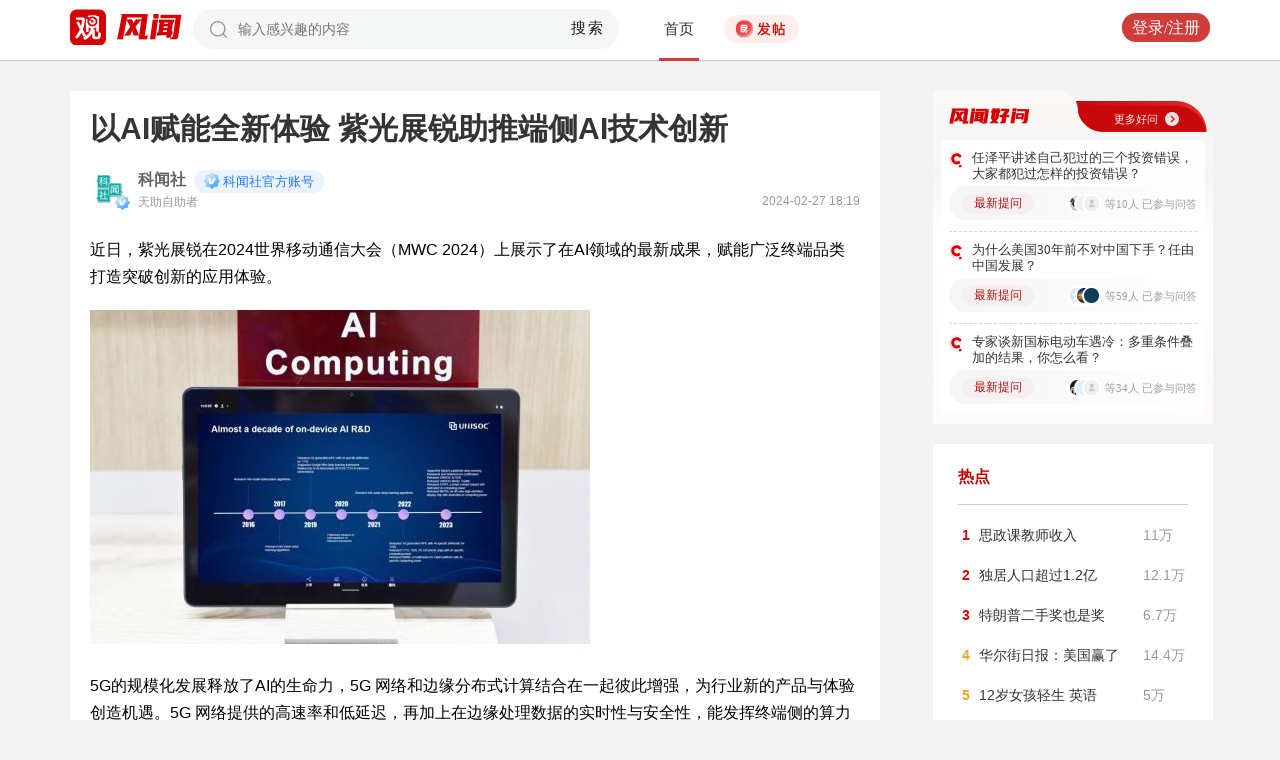

--- FILE ---
content_type: text/html; charset=UTF-8
request_url: https://user.guancha.cn/main/content?id=1188246&s=fwzwyzzwzbt
body_size: 12770
content:
<!DOCTYPE html>
<html>
<head>
  <meta charset="utf-8">
  <meta http-equiv="X-UA-Compatible" content="IE=edge">
  <meta content="width=device-width, initial-scale=1, maximum-scale=1, user-scalable=no" name="viewport">
  <meta name="Description" content="观察者网风闻社区，热辣时事，专家点评，网友评论，尽在掌握">
  <meta name="Keywords" content="观察者网，观察者，观察者网社区，观察者社区，风闻，风闻社区，热门评论">
    <title>以AI赋能全新体验 紫光展锐助推端侧AI技术创新_风闻</title>
  <link href="//static.guancha.cn/fengwen/static/css/animate.css" rel="stylesheet">
<link href="//static.guancha.cn/fengwen/static/font/iconfont.css" rel="stylesheet">
<link href="//static.guancha.cn/fengwen/static/css/login.css?20250716" rel="stylesheet">
<link href="//static.guancha.cn/fengwen/static/css/main.css?20250716" rel="stylesheet">
<link href="//static.guancha.cn/fengwen/static/css/m.css?201809281057" rel="stylesheet" 0="core\assets\BbsMainAsset"><script>
//var isLogin = ;
</script>
<script type="text/javascript" src="https://user.guancha.cn/static/js/sensorsdata.min.js"></script>
</head>
<body>
<!-- header -->
	<div class="header  headerfw">
		<div class="wrapper">
			<div class="logo">
								<a href="http://www.guancha.cn?s=fwdhguan" target="_blank"><div class="logo_logo"></div></a>
				<a href="http://user.guancha.cn?s=fwdhfw"><div class="logo_fw"></div></a>

			</div>
			<!-- search -->
			<div class="search">
				<form method="post" autocomplete="off">
					<div class="search-input">
						<input type="text" id="txtKeyword" name="Keyword" placeholder="输入感兴趣的内容" value="" />
						<a href="#">搜索</a>
						<div class="search-layout" style="display: none">
							<h4>热门搜索</h4>
							<ul class="hot-search-list">
							</ul>
							<h4>搜索历史</h4>
							<ul class="history-search-list">
<!-- 								<li>香港<span class="del">x<span></li> -->
<!-- 								<li class="active">澳门<span class="del">x<span></li> -->
<!-- 								<li>台湾<span class="del">x</span></li> -->
							</ul>
						</div>
					</div>
				</form>
			</div>
			<!-- ./search -->			
			<!-- nav -->
			<div class="top-nav">
				<ul>
										<li class="top-nav-li  top-nav-li2 active"><a href="/main/index?s=fwdhsy">首页</a></li>
					<li class="top-nav-fatie top-nav-fatie2 "><a href="javascript:;" class="btn"><i></i><span></span></a></li>
									</ul>
				<div class="hot-phrase">
					<div class="rotate">
						<i></i>
						<span></span>
					</div>
				</div>
			</div>
			<!-- ./ nav -->
			<!-- user-nav -->
			<div class="user-nav">
				<!-- j -->
				<ul class="login-state" style="display: none">
					<li class="m-search" style="display: none">
						<a href="/main/msearch"><img src="/static/imgs/search.png"></a>
					</li>
					<li class="message ">
						<a href="/user/all-message"><label><img src="/static/imgs/message.png?20211206"></label><span class="message-log-title">私信</span></a>
					</li>
					<li class="notice"><a href="#"><label><img src="/static/imgs/notice.png?20211206"></label><span class="notice-log-title">消息</span></a>
					</li>
					<li class="avatar"><a href="#"><img src="/static/imgs/default_user_pic.png"></a><label class="triangle_down_gray"></label></li>
				</ul>
				<ul class="drop-down-list" style="display: none">
					<li class="menu">
						<a href="#" class="personal-url">
							<label class="icon-geren"></label><span>个人主页</span>
						</a>
					</li>
					<li class="line"></li>
					<li class="menu"><a class="my-article" href="#"><label class="icon-wenzhang"></label><span>我的文章</span></a></li>
					<li class="line"></li>
					<li class="menu"><a href="/user/user-setting"><label class="icon-shezhi"></label><span>账号设置</span></a></li>
					<li class="line"></li>
					<li class="menu"><a href="/main/logout"><label class="icon-tuichu"></label><span>退出</span></a></li>
					<li class="arrows"></li>
				</ul>
				<ul class="un-login-state" style="display: none">
					<li class="m-search" style="display: none">
						<a href="/main/msearch"></a>
					</li>
					<li class="login popup-login"><a class="btn" href="#">登录/注册</a></li>
					<!-- <li>|</li>
					<li><a href="#" class="btn popup-register">注册</a></li> -->
				</ul>
				
			</div>
			<!-- ./ user-nav -->
			<div class="clear"></div>
		</div>
	</div>
	<!-- ./ header -->



      <!-- wrapper -->
<script>
function detectmob(){
	if (navigator.userAgent.match(/Android/i)
			|| navigator.userAgent.match(/webOS/i)
			|| navigator.userAgent.match(/iPhone/i)
			|| navigator.userAgent.match(/iPad/i)
			|| navigator.userAgent.match(/iPod/i)
			|| navigator.userAgent.match(/BlackBerry/i)
			|| navigator.userAgent.match(/Windows Phone/i)) {
		return true;
	} else {
		return false;
	} 
}
if(true == detectmob()){
    window.location.href = window.location.href.replace(/\/main/,'/wap');
}
</script>
	<div class="wrapper">
		<div class="full_nav_fw">
							<a href="/"><div class="full_nav_fw_title"></div></a>
						<ul>
				<li>
				<span id="span_collection"	style="color:#FFA024; width:30px;position: absolute;  right: -30px; top: 61px; display: none; ">+1</span>
					<div class="nav_fw_collection"></div>
					<p>收藏</p>
				</li>
				<li>
					<span class="nav_fw_comment_num"
																			style="display: none;"
																		>0</span>
					<a class="nav_fw_commentHref" href="#comments-container-kuang"><div class="nav_fw_comment"></div></a>
					<p>评论</p>
				</li>
				<li>
				<span id="span_praise"	style="color:red; width:30px;position: absolute;  right: -30px; top: 201px; display: none; ">+1</span>
					<div class="nav_fw_thumbsUp"></div>
					<p>点赞</p>
				</li>
			</ul>
			<div class="nav_fw_share">分享</div>
			<ul class="share-box share-box-clear">                                                                   
				<li class="weixin share-button">
					<a href="javascript:;" data-cmd="weixin">	
						<div class="nav_fw_WeChat"></div>
					</a>	
					<p data-cmd="weixin" >微信</p>
				</li>
				<li class="sina share-button">
					<a href="javascript:;" data-cmd="tsina">	
						<div class="nav_fw_weibo"></div>
					</a>
					<p>微博</p>
				</li>
				<li class="qzone share-button">
					<a href="javascript:;" data-cmd="qzone">	
						<div class="nav_fw_qqzone"></div>
					</a>
					<p>空间</p>
				</li>
			</ul>
		</div>	
		<!-- main-tow -->
		<div class="main-tow mt30">
			<!-- box-left -->
			<div class="box-left">
				<!-- article-content -->
				<div class="article-content">
															<h1>以AI赋能全新体验 紫光展锐助推端侧AI技术创新</h1>
					<!-- user-box -->
					<div class="user-box user-info-box">
						<div class="user-avatar popup-user" user-id="1237434">
							<img alt="" src="https://i.guancha.cn/bbs/avatar/2023/04/23/20230423165135396.jpg?imageMogr2/cut/190x190x0x5/thumbnail/38x38/format/jpg">
						</div>
						<div class="user-main">
							<h4 class="clearfix" style="height: 24px;">
								<a href="/user/personal-homepage?uid=1237434" target="_blank">科闻社</a>
																	<span class="user-level"><img src="https://user.guancha.cn/static/imgs/lv1-blue.png?20241205"></span>
																								<p class="bigv-desc level1 "><img src="https://user.guancha.cn/static/imgs/lv1-blue.png?20241205?asdasd">科闻社官方账号</p>
																
							</h4>
							<p>天助自助者<span class="time1">2024-02-27 18:19</span></p>
						</div>
					</div>
					<!-- ./ user-box -->
					<!-- article-txt -->
					<div class="article-txt clearfix">
						<div class="article-txt-content">
							<p></p><p></p><p>近日，紫光展锐在2024世界移动通信大会（MWC 2024）上展示了在AI领域的最新成果，赋能广泛终端品类打造突破创新的应用体验。</p><p></p><p style="text-align:center;"></p><p><img src="https://i.guancha.cn/bbs/2024/02/27/20240227181817229.jpg?imageView2/2/w/500/format/jpg" alt="500" /></p><p></p><p>5G的规模化发展释放了AI的生命力，5G 网络和边缘分布式计算结合在一起彼此增强，为行业新的产品与体验创造机遇。5G 网络提供的高速率和低延迟，再加上在边缘处理数据的实时性与安全性，能发挥终端侧的算力优势，更快更高效地让人们体验到丰富的AI功能。</p><p>紫光展锐最新一代AI计算平台提供软件、硬件、算法一体化的全栈AI解决方案。能力覆盖物体识别分类、人脸识别、OCR、图像去抖、图像超分、视频增强、语义分割、目标检测和翻译等数十个典型场景。端侧AI通过提升用户本地化的使用体验，未来在PC端、汽车、媒体（VR/AR）、工业互联网等垂直领域，有更大的发展空间。</p><p style="text-align:center;"><img src="https://i.guancha.cn/bbs/2024/02/27/20240227181817626.jpg?imageView2/2/w/500/format/jpg" alt="500" /></p><p></p><p></p><p></p><p></p><p></p><p></p><p style="text-align:justify;"></p><p></p><p></p><p style="text-align:justify;"></p><p><strong>从智能手机到多智能终端 开启端侧AI技术创新的“大门”</strong></p><p></p><p>紫光展锐首先在智能手机平台推动高能效AI部署，2023年推出的系统级安全的高性能SoC T820采用高能效NPU+VDSP架构，垂直优化计算能力，NPU算力达到8TOPS，相比上一代提升67%；深度优化带宽瓶颈问题，释放澎湃算力，能效比引领业界。T820所采用的最新紫光展锐AI计算平台，支持对模型权重值和激活值进行低比特量化；支持业界主流训练框架接入；支持先进的权重压缩技术，让“大模型”在端侧的部署成为可能。</p><p>由于高品质视觉体验逐渐成为消费者的关注焦点，智能手机、平板电脑、电视和汽车等终端设备的智能显示需求也在不断扩大。紫光展锐 “AI+X”的系统级竞争力解决方案致力于打造丰富的产品矩阵，提升差异化优势。紫光展锐首颗AI+8K超高清智能显示芯片平台M6780能支持复杂的AI运算，给用户更加真实、流畅、清晰的超高清视听体验。</p><p></p><p></p><p></p><p></p><p></p><p style="text-align:justify;"></p><p></p><p></p><p style="text-align:justify;"></p><p><strong>软硬件同步演进，逐步拓展生态圈</strong></p><p></p><p style="text-align:justify;">随着AI模型架构的复杂性逐步提升，AI计算部署在终端设备上面临诸多挑战，如芯片种类复杂、异构算力利用率低，算法框架兼容性差、精度损失等问题。另外，碎片化的AI框架，更是应用开发的巨大负担。针对目前痛点，紫光展锐打造了体验一致、统一演进的AI平台能力。</p><p style="text-align:justify;">紫光展锐AI软件栈可将AI计算任务分配到不同的硬件计算单元，如CPU、NPU、GPU、VDSP等，充分利用SoC不同计算单元的所有算力，提高AI应用运行效率。同时支持200+主流神经网络算子，为客户和开发者提供便捷的开发接入和调试环境，推动AI应用延伸至智能电视、电竞显示、智能投影、汽车等更广泛的终端设备上，也为紫光展锐赋能AI应用生态奠定了基础。</p><p style="text-align:justify;">AI技术已经成为智能手机产品能力的重要一环。AI从云端到终端侧的转变，为AI应用发展创造更多可能性。一方面，智能手机的硬件革新将与AI技术深度融合，业界预计2024年将实现70-100亿参数的大语言模型（LLM）在手机端的应用，这使得手机能够越来越“懂”用户，提供更高效能、更精准的服务。另一方面，端侧AI也将促进多模态生成式人工智能模型释放更多潜能，结合多感官/多模式的数据，为用户提供个性化、定制化的内容和服务。</p><p style="text-align:justify;">紫光展锐在端侧AI领域投入研究和创新近十年，与产业合作伙伴在相关领域建立紧密合作，支持丰富的AI应用和功能。未来，紫光展锐将聚焦于为终端用户提供高能效、个性化的智能体验，在端侧大模型软硬一体协同、深度学习算法和模型优化、AI与传感器数据融合等方面持续演进，更好推动芯片应用生态的建设与行业落地。</p><p style="text-align:justify;">作为世界领先的平台型芯片设计企业，紫光展锐坚持以技术创新为核心，秉承“专业、共赢、奋斗”的价值观，致力于以高质量产品和创新性解决方案持续为全球产业和客户创造价值，与全球生态伙伴共赢发展，用芯成就美好世界。</p><p></p>													</div>
						
						<div class="article-mask" style="display: none;"> 
            				
            			</div>
					</div>
					
					<div class="hot-topic-nav" style="padding:10px 0 10px 0">
						<a href="/topic/post-list?topic_id=134" class="tag" target="_blank">科技</a>						<span class="accusation_nav"><i></i>
					
							<a href="#" class="accusation" data-action="accusation_post" data-id="1188246" data-type="2">举报
							
						</a></span>
													<a  href="/" class="back_fw"></a>
													<div  style="height: 20px;"></div>
					</div>
					
					<div class="article-expand-more" style="display: none"> 
            			<p>点击展开全文 <img src="/static/imgs/show-more2.png" style="height:16px;position:relative;top:2px;margin-left:14px;"></p>
            		</div>

         			
					<div class="open-app" style="display:none"> 
     					<a href="#">打开观察者网APP，阅读体验更佳 </a>
     				</div>
					<!-- ./ article-txt -->
					<!-- user-box -->
					
					<div class="user-box user-info-box article-bottom-user">
						<div class="user-avatar popup-user" user-id="1237434">
							<img alt="" src="https://i.guancha.cn/bbs/avatar/2023/04/23/20230423165135396.jpg?imageMogr2/cut/190x190x0x5/thumbnail/38x38/format/jpg">
						</div>
						<div class="user-main">
							<h4 class="clearfix" style="height: 24px;">
								<a href="/user/personal-homepage?uid=1237434" target="_blank">科闻社</a>
																	<span class="user-level level1"><img src="https://user.guancha.cn/static/imgs/lv1-blue.png?20241205"></span>
									
							</h4>
							<div style="margin-top:5px;">
								<p style="float:left">
								
								天助自助者									<span class="split">|</span>
																</p>
								<a class="article-count" href="/user/personal-homepage?uid=1237434&click=my-article" target="_blank">501篇文章</a>
								<span class="split">|</span>
								<span class="attention-count">41人关注</span>
								
							</div>
						</div>
													<a class="btn attention" href="#"  data-id="1237434">+关注</a>
												<div class="middle-title">观察者网用户社区</div>
					</div>
					
					<!-- ./ user-box -->
					<!-- author-article -->
					<div class="author-article">
						<div class="clearfix"><span class="title"><a href="/user/personal-homepage?uid=1237434&click=my-article&s=fwzwyzzwz" target="_blank">作者文章</a></span><span class="all"><a href="/user/personal-homepage?uid=1237434&click=my-article&s=fwzwyzzwzckqb" target="_blank">查看全部>></a></span></div>
						<ul>
																							<li><a href="/main/content?id=1354697&s=fwzwyzzwzbt" target="_blank">三星与HiDeep合作研发新型触控笔技术，无需电池与数字转换器</a></li>
																<li><a href="/main/content?id=1354696&s=fwzwyzzwzbt" target="_blank">孙正义的AI雄心：打造下一个NVIDIA的挑战与机遇</a></li>
																<li><a href="/main/content?id=1353354&s=fwzwyzzwzbt" target="_blank">苹果M5处理器：采用台积电N3P制程并进入原型阶段</a></li>
																<li><a href="/main/content?id=1353351&s=fwzwyzzwzbt" target="_blank">英伟达收购以色列初创企业 Run:ai 获欧盟无条件批准</a></li>
																<li><a href="/main/content?id=1350799&s=fwzwyzzwzbt" target="_blank">英飞凌在高雄设立办公室，深化与台湾半导体产业链合作</a></li>
																					</ul>
					</div>
					<!--  ./ author-article -->
					<!-- share-box -->
					<div class="share-box">
						<ul> 
							<li class="share-title">分享到：</li>	
							<li class="weixin share-button"><a href="javascript:;" data-cmd="weixin"></a></li>
							<li class="sina share-button"><a href="javascript:;" data-cmd="tsina"></a></li>
							<li class="qzone share-button"><a href="javascript:;" data-cmd="qzone"></a></li>
						</ul>
						<!-- op-tools -->
						<div class="op-tools">
							<a class="tools_collection" href="#"
								
							data-id="1188246" data-type="2">
							<i 
															></i>
							<span 
															>收藏</span>
							<span
																style="display: none;"
								>0</span></a>
							<!--<a href="#" class="comment">评论 <span>0</span></a>-->
							<a  class="tools_praise"  href="#"
								
							data-id="1188246" data-type="2">
								<i 
																></i>
								<span  
																>点赞</span> 
							<span
															style="display: none;"
							>0</span></a>
						</div>
						<!-- ./ op-tools -->
					</div>
					<!-- share-box -->
					<div class="clear"></div>
					
				</div>
				<!-- gc-comment -->
				<div class="gc-comment" id="comments-container" data-id="1188246" data-type="2" data-from="bbs" data-authorid ="1237434" placeholder="好好学习天天上上">
					

				</div>
				<!-- ./ gc-comment -->
				<!-- ./ article-content -->
				
			</div>
			<!-- ./ box-left -->
			<!-- box-right -->
			
			<div class="box-right">
				
				
<div style="margin-left:-20px">
<div class="good_question" style="float:none">
	<div  class="good_more_img">
		<div class="good_more"><a href="/topic/post-list?topic_id=151" style="color:#fff2f2" target="_blank">更多好问<i></i></a></div>
	</div>

	<ul>
		 
		<li>
			<div  class="good_question_content">
				<div></div>
				<p><a href="/main/content?id=1586365" target="_blank" style="#000000" target="_blank">任泽平讲述自己犯过的三个投资错误，大家都犯过怎样的投资错误？</a></p>
			</div>
			<div class="clear"></div>
			<div  class="good_question_read">
				
        		<div class="good_question_newest_question"><label>最新提问</label></div>				
				<div class="good_question_read_head">
											
						<!-- 前三条评论的头像 -->
												<div  class="good_question_read_head_div ">
														<span  class="good_question_read_head_01"><img src="https://i.guancha.cn/bbs/avatar/third/2021/07/21/20210721423476904.jpg?imageMogr2/thumbnail/90x90" alt="" /></span>
														<span  class="good_question_read_head_02"><img src="https://i.guancha.cn/static/imgs/default_user_pic.png?imageMogr2/thumbnail/90x90" alt="" /></span>
														<span  class="good_question_read_head_03"><img src="https://i.guancha.cn/static/imgs/default_user_pic.png?imageMogr2/thumbnail/90x90" alt="" /></span>
								
						</div>
						<p  class="good_question_read_head_text">
															等10人
															已参与问答
							
						</p>
									</div>
			</div>
		</li>
				<div class="good_question_line"></div>
			 
		<li>
			<div  class="good_question_content">
				<div></div>
				<p><a href="/main/content?id=1586313" target="_blank" style="#000000" target="_blank">为什么美国30年前不对中国下手？任由中国发展？</a></p>
			</div>
			<div class="clear"></div>
			<div  class="good_question_read">
				
        		<div class="good_question_newest_question"><label>最新提问</label></div>				
				<div class="good_question_read_head">
											
						<!-- 前三条评论的头像 -->
												<div  class="good_question_read_head_div ">
														<span  class="good_question_read_head_01"><img src="https://i.guancha.cn/bbs/avatar/third/2021/07/21/20210721482131338.jpg?imageMogr2/thumbnail/90x90" alt="" /></span>
														<span  class="good_question_read_head_02"><img src="https://i.guancha.cn/bbs/avatar/third/2021/07/22/20210722128773306.jpg?imageMogr2/thumbnail/90x90" alt="" /></span>
														<span  class="good_question_read_head_03"><img src="https://i.guancha.cn/bbs/2018/01/24/20180124102019642.png?imageMogr2/cut/121x95x6x5/thumbnail/90x90" alt="" /></span>
								
						</div>
						<p  class="good_question_read_head_text">
															等59人
															已参与问答
							
						</p>
									</div>
			</div>
		</li>
				<div class="good_question_line"></div>
			 
		<li>
			<div  class="good_question_content">
				<div></div>
				<p><a href="/main/content?id=1586256" target="_blank" style="#000000" target="_blank">专家谈新国标电动车遇冷：多重条件叠加的结果，你怎么看？</a></p>
			</div>
			<div class="clear"></div>
			<div  class="good_question_read">
				
        		<div class="good_question_newest_question"><label>最新提问</label></div>				
				<div class="good_question_read_head">
											
						<!-- 前三条评论的头像 -->
												<div  class="good_question_read_head_div ">
														<span  class="good_question_read_head_01"><img src="https://i.guancha.cn/bbs/avatar/2025/07/30/20250730145600595.jpg?imageMogr2/cut/1080x1080x0x52/thumbnail/90x90/format/jpg" alt="" /></span>
														<span  class="good_question_read_head_02"><img src="https://qzapp.qlogo.cn/qzapp/100546991/86F6D0D5F18A143EEA1F09BCC08941D3/100" alt="" /></span>
														<span  class="good_question_read_head_03"><img src="https://i.guancha.cn/static/imgs/default_user_pic.png?imageMogr2/thumbnail/90x90" alt="" /></span>
								
						</div>
						<p  class="good_question_read_head_text">
															等34人
															已参与问答
							
						</p>
									</div>
			</div>
		</li>
					
	</ul>

	<div  class="good_question_ba">
	</div>

</div>
</div>
<div class="division"></div>
				<div class="panel-box most-hot-module">
<h4 class="panel-header show-24-hot-list">热点</h4>

<div class="panel-body">
<ul class="fengwen-most-hot">
	
	<li>
		<span class="index-num top3">1</span>
		<a href="/main/content?id=1585617" target="_blank">思政课教师收入</a>
		<span class="view-counts">
		11万</span>
	</li>
	
	
	<li>
		<span class="index-num top3">2</span>
		<a href="/main/content?id=1585606" target="_blank">独居人口超过1.2亿</a>
		<span class="view-counts">
		12.1万</span>
	</li>
	
	
	<li>
		<span class="index-num top3">3</span>
		<a href="/main/content?id=1585218" target="_blank">特朗普二手奖也是奖</a>
		<span class="view-counts">
		6.7万</span>
	</li>
	
	
	<li>
		<span class="index-num ">4</span>
		<a href="/main/content?id=1585492" target="_blank">华尔街日报：美国赢了</a>
		<span class="view-counts">
		14.4万</span>
	</li>
	
	
	<li>
		<span class="index-num ">5</span>
		<a href="/main/content?id=1585487" target="_blank">12岁女孩轻生 英语</a>
		<span class="view-counts">
		5万</span>
	</li>
	
	
	<li>
		<span class="index-num ">6</span>
		<a href="/main/content?id=1585252" target="_blank">牢A，欢迎回家！</a>
		<span class="view-counts">
		8.3万</span>
	</li>
	
	
	<li>
		<span class="index-num ">7</span>
		<a href="/main/content?id=1585652" target="_blank">印度人反思比中国差</a>
		<span class="view-counts">
		15万</span>
	</li>
	
	
	<li>
		<span class="index-num ">8</span>
		<a href="/main/content?id=1585276" target="_blank">这辈子最后悔的事是什么</a>
		<span class="view-counts">
		1.9万</span>
	</li>
	
	
	<li>
		<span class="index-num ">9</span>
		<a href="/main/content?id=1585619" target="_blank">BBA在中国市场遇冷</a>
		<span class="view-counts">
		7万</span>
	</li>
	
	
	<li>
		<span class="index-num ">10</span>
		<a href="/main/content?id=1585654" target="_blank">鸡蛋已经配不上西红柿</a>
		<span class="view-counts">
		5.1万</span>
	</li>
	
</ul>
</div>
</div>
<div class="division"></div>
				<!-- affair -->
				<div class="panel-box zhanwu-module">
<h4 class="panel-header" style="color:#bf0b14">站务</h4>
<div class="panel-body">
<ul class="fw-affair">
<li>
	<!-- user-box -->
	<div class="user-box user-info-box clearfix">
		<div class="user-avatar popup-user" user-id="1287698">
			<img src="https://i.guancha.cn/bbs/avatar/2023/02/09/20230209114357563.jpg?imageMogr2/cut/1080x1080x0x0/thumbnail/38x38/format/jpg">
		</div>
		<div class="user-main">
			<h4>
				<a href="/user/personal-homepage?uid=1287698" target="_blank">观察者网评论</a>
			</h4>
			<p></p>
		</div>
	</div>
	<!-- ./ user-box -->
	
	<!-- list-item -->
	<div class="list-item">
		
		<h4><a href="/main/content?id=1575352" target="_blank">2026年十大预测，这些期待是否会发生？</a></h4>
		<div class="item-info">
			<div class="item-content">
				还记得2025年初的十大预测吗？站在年尾回顾，当初列出的这十大预测，也是十个期待和愿望。这其中，俄乌和平谈判虽然波折不断，但在持续推动中；中东局势在和平协议之下已初现稳定；......			</div>
		</div>
		<div class="clearfix"></div>
	</div>
	<!-- ./ list-item -->
	<!-- op-tools -->
	<div class="op-tools">
		<ul>
			<li>
				<a href="/main/content?id=1575352&comments-container" 
					class="comment" 
					data-type="2" 
					data-id="1575352" target="_blank" >评论 <span>20</span></a>
			</li>
			<li>
				<a href="javascript:;" 
				data-id="1575352" 
				class="praise  " >赞 <span>3</span></a>
			</li>
		</ul>
		<div class="clear"></div>
	</div>
	<!-- ./ op-tools -->
</li>
</ul>
</div>
</div>
<div class="division"></div>
				<!-- ./ affair -->
				<!-- picked -->
								<!-- ./ picked -->
				<!-- recommend-big-view -->
				<div class="panel-box big-view-module">
<h4 class="panel-header show-big-view-list" >最近更新的专栏</h4>
<div class="panel-body left-recommend">

<ul>

<li>
	<!-- recomment-friends-box -->
	<div class="recomment-friends-box user-info-box clearfix">
		<div class="user-avatar popup-user" data-uid="740373">
			<img alt="" src="https://i.guancha.cn/bbs/avatar/2023/03/03/20230303091210633.png?imageMogr2/thumbnail/38x38">
		</div>
		<div class="user-main">
			<h4><a href="/user/personal-homepage?uid=740373&s=fwtjgznc">子弹财经</a>
									<span class="user-level"><img src="https://user.guancha.cn/static/imgs/lv1-blue.png?20210519"></span>
							</h4>
			<p>子弹财经（zidancaijing）</p>
		</div>
		
		<ul class="article-recommend">
		
							
				<li>
					<span></span>
					<a href="https://user.guancha.cn/main/content?id=1586546&s=fwtjgzwz" target="_blank">
					亿纬锂能，想走宁德时代的“老路子”					</a>
					
				</li>
				<span style="float:right;color:#999999">55分钟前</span>
					</ul>
	</div>
	<!-- ./recomment-friends-box -->
</li>		

<li>
	<!-- recomment-friends-box -->
	<div class="recomment-friends-box user-info-box clearfix">
		<div class="user-avatar popup-user" data-uid="1295330">
			<img alt="" src="https://i.guancha.cn/bbs/avatar/2022/12/03/20221203164735748.jpg?imageMogr2/cut/299x299x0x20/thumbnail/38x38/format/jpg">
		</div>
		<div class="user-main">
			<h4><a href="/user/personal-homepage?uid=1295330&s=fwtjgznc">德中精英会孟博士</a>
									<span class="user-level"><img src="https://user.guancha.cn/static/imgs/lv1-blue.png?20210519"></span>
							</h4>
			<p>中德对话论坛德方成员，同济大学经管学院兼职教授</p>
		</div>
		
		<ul class="article-recommend">
		
							
				<li>
					<span></span>
					<a href="https://user.guancha.cn/main/content?id=1586538&s=fwtjgzwz" target="_blank">
					加拿大总理造访北京的背后					</a>
					
				</li>
				<span style="float:right;color:#999999">1小时前</span>
					</ul>
	</div>
	<!-- ./recomment-friends-box -->
</li>		

<li>
	<!-- recomment-friends-box -->
	<div class="recomment-friends-box user-info-box clearfix">
		<div class="user-avatar popup-user" data-uid="1362631">
			<img alt="" src="https://i.guancha.cn/bbs/avatar/2024/12/23/20241223093239202.png?imageMogr2/cut/1120x1120x0x0/thumbnail/38x38/format/png">
		</div>
		<div class="user-main">
			<h4><a href="/user/personal-homepage?uid=1362631&s=fwtjgznc">刀客</a>
									<span class="user-level"><img src="https://user.guancha.cn/static/imgs/lv1-blue.png?20210519"></span>
							</h4>
			<p>公众号：刀客Doc</p>
		</div>
		
		<ul class="article-recommend">
		
							
				<li>
					<span></span>
					<a href="https://user.guancha.cn/main/content?id=1586537&s=fwtjgzwz" target="_blank">
					刀客doc：中国AI行业缺一个Twitter					</a>
					
				</li>
				<span style="float:right;color:#999999">1小时前</span>
					</ul>
	</div>
	<!-- ./recomment-friends-box -->
</li>		

<li>
	<!-- recomment-friends-box -->
	<div class="recomment-friends-box user-info-box clearfix">
		<div class="user-avatar popup-user" data-uid="720319">
			<img alt="" src="https://i.guancha.cn/bbs/avatar/2022/12/03/20221203151350855.png?imageMogr2/cut/849x849x2x0/thumbnail/38x38/format/png">
		</div>
		<div class="user-main">
			<h4><a href="/user/personal-homepage?uid=720319&s=fwtjgznc">节点财经</a>
									<span class="user-level"><img src="https://user.guancha.cn/static/imgs/lv1-blue.png?20210519"></span>
							</h4>
			<p>专注价值发掘，聚焦增长节点</p>
		</div>
		
		<ul class="article-recommend">
		
							
				<li>
					<span></span>
					<a href="https://user.guancha.cn/main/content?id=1586535&s=fwtjgzwz" target="_blank">
					从AI六小虎，到被误解的逃兵，王小川带领百川智能回牌桌？					</a>
					
				</li>
				<span style="float:right;color:#999999">1小时前</span>
					</ul>
	</div>
	<!-- ./recomment-friends-box -->
</li>		

<li>
	<!-- recomment-friends-box -->
	<div class="recomment-friends-box user-info-box clearfix">
		<div class="user-avatar popup-user" data-uid="538789">
			<img alt="" src="https://i.guancha.cn/bbs/avatar/2025/05/17/20250517043355805.png?imageMogr2/thumbnail/38x38">
		</div>
		<div class="user-main">
			<h4><a href="/user/personal-homepage?uid=538789&s=fwtjgznc">中俄资讯网</a>
									<span class="user-level"><img src="https://user.guancha.cn/static/imgs/lv1-blue.png?20210519"></span>
							</h4>
			<p>专注中俄合作 微chinaru-info</p>
		</div>
		
		<ul class="article-recommend">
		
							
				<li>
					<span></span>
					<a href="https://user.guancha.cn/main/content?id=1586531&s=fwtjgzwz" target="_blank">
					俄正致力于协助俄罗斯公司在香港交易所上市 扩大俄企存在					</a>
					
				</li>
				<span style="float:right;color:#999999">1小时前</span>
					</ul>
	</div>
	<!-- ./recomment-friends-box -->
</li>		

<li>
	<!-- recomment-friends-box -->
	<div class="recomment-friends-box user-info-box clearfix">
		<div class="user-avatar popup-user" data-uid="720279">
			<img alt="" src="https://i.guancha.cn/bbs/avatar/2019/11/27/20191127113525851.jpg?imageMogr2/cut/613x613x0x0/thumbnail/38x38/format/jpg">
		</div>
		<div class="user-main">
			<h4><a href="/user/personal-homepage?uid=720279&s=fwtjgznc">娱乐独角兽</a>
									<span class="user-level"><img src="https://user.guancha.cn/static/imgs/lv1-blue.png?20210519"></span>
							</h4>
			<p></p>
		</div>
		
		<ul class="article-recommend">
		
							
				<li>
					<span></span>
					<a href="https://user.guancha.cn/main/content?id=1586530&s=fwtjgzwz" target="_blank">
					快手直播年度盛典，这样才对味儿？					</a>
					
				</li>
				<span style="float:right;color:#999999">1小时前</span>
					</ul>
	</div>
	<!-- ./recomment-friends-box -->
</li>		

<li>
	<!-- recomment-friends-box -->
	<div class="recomment-friends-box user-info-box clearfix">
		<div class="user-avatar popup-user" data-uid="951538">
			<img alt="" src="https://i.guancha.cn/bbs/avatar/2024/10/24/20241024224958321.jpg?imageMogr2/cut/340x340x26x0/thumbnail/38x38/format/jpg">
		</div>
		<div class="user-main">
			<h4><a href="/user/personal-homepage?uid=951538&s=fwtjgznc">八链名人</a>
									<span class="user-level"><img src="https://user.guancha.cn/static/imgs/lv1-blue.png?20210519"></span>
							</h4>
			<p></p>
		</div>
		
		<ul class="article-recommend">
		
							
				<li>
					<span></span>
					<a href="https://user.guancha.cn/main/content?id=1586522&s=fwtjgzwz" target="_blank">
					悬丝之舞：论卓朝晖“提线木偶”的现代性隐喻					</a>
					
				</li>
				<span style="float:right;color:#999999">2小时前</span>
					</ul>
	</div>
	<!-- ./recomment-friends-box -->
</li>		

<li>
	<!-- recomment-friends-box -->
	<div class="recomment-friends-box user-info-box clearfix">
		<div class="user-avatar popup-user" data-uid="275834">
			<img alt="" src="https://i.guancha.cn/bbs/avatar/2022/03/08/20220308150027467.jpg?imageMogr2/cut/308x308x0x0/thumbnail/38x38/format/jpg">
		</div>
		<div class="user-main">
			<h4><a href="/user/personal-homepage?uid=275834&s=fwtjgznc">极客电影</a>
									<span class="user-level"><img src="https://user.guancha.cn/static/imgs/lv1-blue.png?20210519"></span>
							</h4>
			<p></p>
		</div>
		
		<ul class="article-recommend">
		
							
				<li>
					<span></span>
					<a href="https://user.guancha.cn/main/content?id=1586519&s=fwtjgzwz" target="_blank">
					他已经红了几十年，2025电影界唯一代表，时代为什么还是选了他（深度观察）					</a>
					
				</li>
				<span style="float:right;color:#999999">2小时前</span>
					</ul>
	</div>
	<!-- ./recomment-friends-box -->
</li>		

<li>
	<!-- recomment-friends-box -->
	<div class="recomment-friends-box user-info-box clearfix">
		<div class="user-avatar popup-user" data-uid="725829">
			<img alt="" src="https://i.guancha.cn/bbs/avatar/2019/12/03/20191203093806780.jpg?imageMogr2/cut/362x362x0x1/thumbnail/38x38/format/jpg">
		</div>
		<div class="user-main">
			<h4><a href="/user/personal-homepage?uid=725829&s=fwtjgznc">独角兽早知道</a>
									<span class="user-level"><img src="https://user.guancha.cn/static/imgs/lv1-blue.png?20210519"></span>
							</h4>
			<p>提供IPO最新消息，及时更新市场动态</p>
		</div>
		
		<ul class="article-recommend">
		
							
				<li>
					<span></span>
					<a href="https://user.guancha.cn/main/content?id=1586511&s=fwtjgzwz" target="_blank">
					独家 | 牧原股份明日启动PDIE，交易规模约10至15亿美元					</a>
					
				</li>
				<span style="float:right;color:#999999">2小时前</span>
					</ul>
	</div>
	<!-- ./recomment-friends-box -->
</li>		

<li>
	<!-- recomment-friends-box -->
	<div class="recomment-friends-box user-info-box clearfix">
		<div class="user-avatar popup-user" data-uid="244248">
			<img alt="" src="https://i.guancha.cn/bbs/avatar/2019/11/06/20191106142154279.jpg?imageMogr2/cut/481x481x91x83/thumbnail/38x38/format/jpg">
		</div>
		<div class="user-main">
			<h4><a href="/user/personal-homepage?uid=244248&s=fwtjgznc">上海全知道</a>
									<span class="user-level"><img src="https://user.guancha.cn/static/imgs/lv1-blue.png?20210519"></span>
							</h4>
			<p>自媒体人脊梁in上海</p>
		</div>
		
		<ul class="article-recommend">
		
							
				<li>
					<span></span>
					<a href="https://user.guancha.cn/main/content?id=1586385&s=fwtjgzwz" target="_blank">
					全民拯救李亚鹏！“给李亚鹏捐款”突然火了，这次能帮他翻身吗？					</a>
					
				</li>
				<span style="float:right;color:#999999">2小时前</span>
					</ul>
	</div>
	<!-- ./recomment-friends-box -->
</li>		
</ul>
<button class="show-big-view-list show-all">查看全部</button>
</div>
</div>
<div class="division"></div>
				<!-- ./ left-recommend -->
				<!-- fengwen24hot -->
				<div class="panel-box fengwen-24hot-module">
<h4 class="panel-header show-24-hot-list">风闻最热</h4>

<div class="panel-body left-recommend">

<ul class="fengwen24hot">

<li>
	<!-- recomment-friends-box -->
	<div class="fenwen24-box">
		<a href="/main/content?id=1585907" target="_blank">
			<img src="https://i.guancha.cn/bbs/2026/01/19/20260119071004473.jpg?imageMogr2/cut/720x522x0x211/format/jpg/thumbnail/147x147" alt="">
										<div class="fenwen24-sankaku" style="border-color:transparent #bf232a">
							<span>1</span>
			</div>
		</a>
		<div class="fenwen24-box-right">
			<a href="/main/content?id=1585907" target="_blank" class="fenwen24-title">杀猪宴：翻车，早已注定</a>
			<span>评论 389&nbsp;&nbsp;&nbsp;赞 4</span>
		</div>
	</div>
	<!-- ./recomment-friends-box -->
</li>		

<li>
	<!-- recomment-friends-box -->
	<div class="fenwen24-box">
		<a href="/main/content?id=1585934" target="_blank">
			<img src="https://i.guancha.cn/bbs/2026/01/18/20260118215634568.jpg?imageView2/2/w/147/format/jpg" alt="">
										<div class="fenwen24-sankaku" style="border-color:transparent #ea5a23">
							<span>2</span>
			</div>
		</a>
		<div class="fenwen24-box-right">
			<a href="/main/content?id=1585934" target="_blank" class="fenwen24-title">去年整了台电车，不是，是供了个祖宗！一年...</a>
			<span>评论 151&nbsp;&nbsp;&nbsp;赞 8</span>
		</div>
	</div>
	<!-- ./recomment-friends-box -->
</li>		

<li>
	<!-- recomment-friends-box -->
	<div class="fenwen24-box">
		<a href="/main/content?id=1585915" target="_blank">
			<img src="https://i.guancha.cn/bbs/2026/01/19/20260119072610937.jpg?imageMogr2/cut/690x500x0x101/format/jpg/thumbnail/147x147" alt="">
										<div class="fenwen24-sankaku" style="border-color:transparent #f39834">
							<span>3</span>
			</div>
		</a>
		<div class="fenwen24-box-right">
			<a href="/main/content?id=1585915" target="_blank" class="fenwen24-title">格陵兰岛！欧洲的表现比美国更令人傻眼</a>
			<span>评论 146&nbsp;&nbsp;&nbsp;赞 90</span>
		</div>
	</div>
	<!-- ./recomment-friends-box -->
</li>		

<li>
	<!-- recomment-friends-box -->
	<div class="fenwen24-box">
		<a href="/main/content?id=1585921" target="_blank">
			<img src="https://i.guancha.cn/bbs/2026/01/19/20260119073247639.jpg?imageMogr2/cut/791x573x35x0/format/jpg/thumbnail/147x147" alt="">
										<div class="fenwen24-sankaku">
							<span>4</span>
			</div>
		</a>
		<div class="fenwen24-box-right">
			<a href="/main/content?id=1585921" target="_blank" class="fenwen24-title">爆炸性突变：美欧加速滑向敌对！</a>
			<span>评论 127&nbsp;&nbsp;&nbsp;赞 7</span>
		</div>
	</div>
	<!-- ./recomment-friends-box -->
</li>		

<li>
	<!-- recomment-friends-box -->
	<div class="fenwen24-box">
		<a href="/main/content?id=1586053" target="_blank">
			<img src="https://i.guancha.cn/bbs/2026/01/19/20260119101441809.jpg?imageMogr2/cut/1080x783x0x14/format/jpg/thumbnail/147x147" alt="">
										<div class="fenwen24-sankaku">
							<span>5</span>
			</div>
		</a>
		<div class="fenwen24-box-right">
			<a href="/main/content?id=1586053" target="_blank" class="fenwen24-title">北大“物理卓越计划”淘汰英语不及格的物理...</a>
			<span>评论 121&nbsp;&nbsp;&nbsp;赞 4</span>
		</div>
	</div>
	<!-- ./recomment-friends-box -->
</li>		

<li>
	<!-- recomment-friends-box -->
	<div class="fenwen24-box">
		<a href="/main/content?id=1585958" target="_blank">
			<img src="https://i.guancha.cn/bbs/2026/01/19/20260119081824997.jpg?imageMogr2/cut/994x720x43x0/thumbnail/147x147" alt="">
										<div class="fenwen24-sankaku">
							<span>6</span>
			</div>
		</a>
		<div class="fenwen24-box-right">
			<a href="/main/content?id=1585958" target="_blank" class="fenwen24-title">“异见人士”艾未未发表“小粉红”言论，他...</a>
			<span>评论 98&nbsp;&nbsp;&nbsp;赞 9</span>
		</div>
	</div>
	<!-- ./recomment-friends-box -->
</li>		

<li>
	<!-- recomment-friends-box -->
	<div class="fenwen24-box">
		<a href="/main/content?id=1585970" target="_blank">
			<img src="https://i.guancha.cn/bbs/2026/01/19/20260119084723342.png?imageMogr2/cut/795x576x0x0/format/png/thumbnail/147x147" alt="">
										<div class="fenwen24-sankaku">
							<span>7</span>
			</div>
		</a>
		<div class="fenwen24-box-right">
			<a href="/main/content?id=1585970" target="_blank" class="fenwen24-title">叙利亚“史诗级内战”爆发，目前战局一边倒</a>
			<span>评论 74&nbsp;&nbsp;&nbsp;赞 10</span>
		</div>
	</div>
	<!-- ./recomment-friends-box -->
</li>		

<li>
	<!-- recomment-friends-box -->
	<div class="fenwen24-box">
		<a href="/main/content?id=1586218" target="_blank">
			<img src="https://i.guancha.cn/24fengwen_default.jpg?imageMogr2/crop/!50x50&20211011" alt="">
										<div class="fenwen24-sankaku">
							<span>8</span>
			</div>
		</a>
		<div class="fenwen24-box-right">
			<a href="/main/content?id=1586218" target="_blank" class="fenwen24-title">中国媒体对体育报道不多，在全世界大概都是...</a>
			<span>评论 68&nbsp;&nbsp;&nbsp;赞 2</span>
		</div>
	</div>
	<!-- ./recomment-friends-box -->
</li>		
</ul>

<button class="show-24-hot-list show-all">查看全部</button>


</div>
</div>
<div class="division"></div>
				<!-- ./ fengwen24hot  -->
				<!-- recommend-remain-big-view -->
				<div class="panel-box remain-big-view-module">
<h4 class="panel-header " >全部专栏</h4>
<div class="panel-body left-recommend remian-big-view">

<ul>

<li>
	<!-- recomment-friends-box -->
	<div class="recomment-friends-box user-info-box clearfix">
		<div class="user-avatar popup-user" data-uid="210048">
			<img alt="" src="https://i.guancha.cn/bbs/avatar/2021/07/21/20210721160159142.jpg?imageMogr2/cut/751x751x74x74/thumbnail/38x38/format/jpg">
		</div>
		<div class="user-main">
			<h4><a href="/user/personal-homepage?uid=210048&s=fwtjgznc">金灿荣教授</a>
									<span class="user-level"><img src="https://user.guancha.cn/static/imgs/lv3-red.png?xxx"></span>
							</h4>
			<p></p>
		</div>
		
		<ul class="article-recommend">
		
					</ul>
	</div>
	<!-- ./recomment-friends-box -->
</li>		

<li>
	<!-- recomment-friends-box -->
	<div class="recomment-friends-box user-info-box clearfix">
		<div class="user-avatar popup-user" data-uid="208485">
			<img alt="" src="https://i.guancha.cn/bbs/avatar/2020/05/19/20200519033025204.jpeg?imageMogr2/cut/2471x2471x494x124/thumbnail/38x38/format/jpg">
		</div>
		<div class="user-main">
			<h4><a href="/user/personal-homepage?uid=208485&s=fwtjgznc">眉山剑客</a>
									<span class="user-level"><img src="https://user.guancha.cn/static/imgs/lv3-red.png?xxx"></span>
							</h4>
			<p>知彼知己，纵横天下。</p>
		</div>
		
		<ul class="article-recommend">
		
					</ul>
	</div>
	<!-- ./recomment-friends-box -->
</li>		

<li>
	<!-- recomment-friends-box -->
	<div class="recomment-friends-box user-info-box clearfix">
		<div class="user-avatar popup-user" data-uid="216251">
			<img alt="" src="https://i.guancha.cn/bbs/avatar/2021/08/02/20210802120858559.jpg?imageMogr2/cut/500x500x0x0/thumbnail/38x38/format/jpg">
		</div>
		<div class="user-main">
			<h4><a href="/user/personal-homepage?uid=216251&s=fwtjgznc">沈逸复旦</a>
									<span class="user-level"><img src="https://user.guancha.cn/static/imgs/lv3-red.png?xxx"></span>
							</h4>
			<p>复旦大学国际政治系教授</p>
		</div>
		
		<ul class="article-recommend">
		
					</ul>
	</div>
	<!-- ./recomment-friends-box -->
</li>		

<li>
	<!-- recomment-friends-box -->
	<div class="recomment-friends-box user-info-box clearfix">
		<div class="user-avatar popup-user" data-uid="218386">
			<img alt="" src="https://i.guancha.cn/bbs/avatar/2023/08/24/20230824133847330.png?imageMogr2/cut/591x591x0x0/thumbnail/38x38/format/png">
		</div>
		<div class="user-main">
			<h4><a href="/user/personal-homepage?uid=218386&s=fwtjgznc">科工力量</a>
									<span class="user-level"><img src="https://user.guancha.cn/static/imgs/lv2-yellow.png?xxx"></span>
							</h4>
			<p>欢迎关注“科工力量”微博、微信公众号</p>
		</div>
		
		<ul class="article-recommend">
		
					</ul>
	</div>
	<!-- ./recomment-friends-box -->
</li>		

<li>
	<!-- recomment-friends-box -->
	<div class="recomment-friends-box user-info-box clearfix">
		<div class="user-avatar popup-user" data-uid="234927">
			<img alt="" src="https://i.guancha.cn/bbs/avatar/2021/07/21/20210721160255650.jpg?imageMogr2/cut/471x471x47x47/thumbnail/38x38/format/jpg">
		</div>
		<div class="user-main">
			<h4><a href="/user/personal-homepage?uid=234927&s=fwtjgznc">侠客岛</a>
									<span class="user-level"><img src="https://user.guancha.cn/static/imgs/lv2-yellow.png?xxx"></span>
							</h4>
			<p></p>
		</div>
		
		<ul class="article-recommend">
		
					</ul>
	</div>
	<!-- ./recomment-friends-box -->
</li>		

<li>
	<!-- recomment-friends-box -->
	<div class="recomment-friends-box user-info-box clearfix">
		<div class="user-avatar popup-user" data-uid="1208">
			<img alt="" src="https://i.guancha.cn/bbs/avatar/2019/04/26/20190426103505573.png?imageMogr2/cut/738x738x865x171/thumbnail/38x38/format/png">
		</div>
		<div class="user-main">
			<h4><a href="/user/personal-homepage?uid=1208&s=fwtjgznc">席亚洲</a>
									<span class="user-level"><img src="https://user.guancha.cn/static/imgs/lv1-blue.png?xxx"></span>
							</h4>
			<p>公众号：亚洲火车总站</p>
		</div>
		
		<ul class="article-recommend">
		
					</ul>
	</div>
	<!-- ./recomment-friends-box -->
</li>		

<li>
	<!-- recomment-friends-box -->
	<div class="recomment-friends-box user-info-box clearfix">
		<div class="user-avatar popup-user" data-uid="212582">
			<img alt="" src="https://i.guancha.cn/bbs/avatar/2025/04/19/20250419031417466.jpg?imageMogr2/cut/661x661x86x0/thumbnail/38x38/format/jpg">
		</div>
		<div class="user-main">
			<h4><a href="/user/personal-homepage?uid=212582&s=fwtjgznc">张仲麟</a>
									<span class="user-level"><img src="https://user.guancha.cn/static/imgs/lv1-blue.png?xxx"></span>
							</h4>
			<p>波音买办、特斯拉鼓吹手、运十扼杀者、行走的50万</p>
		</div>
		
		<ul class="article-recommend">
		
					</ul>
	</div>
	<!-- ./recomment-friends-box -->
</li>		

<li>
	<!-- recomment-friends-box -->
	<div class="recomment-friends-box user-info-box clearfix">
		<div class="user-avatar popup-user" data-uid="226869">
			<img alt="" src="https://i.guancha.cn/bbs/avatar/2021/07/21/20210721160358294.jpg?imageMogr2/cut/453x453x45x45/thumbnail/38x38/format/jpg">
		</div>
		<div class="user-main">
			<h4><a href="/user/personal-homepage?uid=226869&s=fwtjgznc">酷玩实验室</a>
									<span class="user-level"><img src="https://user.guancha.cn/static/imgs/lv1-blue.png?xxx"></span>
							</h4>
			<p></p>
		</div>
		
		<ul class="article-recommend">
		
					</ul>
	</div>
	<!-- ./recomment-friends-box -->
</li>		
</ul>
<button class="load-all">查看全部</button>
</div>
</div>
<div class="division"></div>
				<!-- ./ recommend-remain-big-view  -->
			</div>
			<!-- ./ box-right -->
			<div class="clear"></div>
		</div>
		<!-- ./ main-tow -->

	</div>
	<!-- ./ wrapper -->
<script>
var hasVote = false;
var ipLocation = '发表于上海市';
</script>
		    	
  
<script src="//static.guancha.cn/fengwen/static/plugins/jQuery/jquery-3.6.1.min.js?20250716"></script>
<script src="//static.guancha.cn/fengwen/static/plugins/layer/layer.js?202507171122"></script>
<script src="//static.guancha.cn/fengwen/static/js/main.js?202507171122"></script>
<script src="//static.guancha.cn/fengwen/dist/js/common.js?20250730"></script>
<script src="https://turing.captcha.qcloud.com/TJCaptcha.js?202507171122"></script>
<script src="//static.guancha.cn/fengwen/static/js/content.js?20250318"></script>
    <script>
var title = '风闻 | 以AI赋能全新体验 紫光展锐助推端侧AI技术创新';
var isExclusive = 0;
var isFromWeibo = 0;
var summary = '近日，紫光展锐在2024世界移动通信大会...';
var pic = 'https://i.guancha.cn/bbs/2024/02/27/20240227181817229.jpg?imageMogr2/cut/995x721x43x0/format/jpg/thumbnail/147x147';
</script>
</script>
<script src="//res.wx.qq.com/open/js/jweixin-1.6.0.js"></script>
<script src="//m.guancha.cn/wx/wxapi.php" charset="utf-8"></script>
<script type="text/javascript" src="//static.guancha.cn/fengwen/static/js/comments-plugin.js?20250718"></script>

<script>
	//举报列表 从数据库中读出来
	var accusationStr = '';
			accusationStr += '<li><input name="accusation_type" type="radio" value="1" id="accusation1"><label for="accusation1">违反法律法规</label></li>';
			accusationStr += '<li><input name="accusation_type" type="radio" value="2" id="accusation2"><label for="accusation2">垃圾信息、广告</label></li>';
			accusationStr += '<li><input name="accusation_type" type="radio" value="3" id="accusation3"><label for="accusation3">色情、淫秽信息</label></li>';
			accusationStr += '<li><input name="accusation_type" type="radio" value="4" id="accusation4"><label for="accusation4">人身攻击</label></li>';
			accusationStr += '<li><input name="accusation_type" type="radio" value="5" id="accusation5"><label for="accusation5">谣言、不实信息</label></li>';
			accusationStr += '<li><input name="accusation_type" type="radio" value="6" id="accusation6"><label for="accusation6">冒充，冒用信息</label></li>';
			accusationStr += '<li><input name="accusation_type" type="radio" value="8" id="accusation8"><label for="accusation8">破坏社区秩序</label></li>';
			accusationStr += '<li><input name="accusation_type" type="radio" value="7" id="accusation7"><label for="accusation7">其他</label></li>';
			accusationStr += '<li><input name="accusation_type" type="radio" value="9" id="accusation9"><label for="accusation9">涉未成年人有害信息</label></li>';
	</script>
<script type="text/javascript" src="//static.guancha.cn/fengwen/static/js/tongji.js?20250529"></script>
	<!-- footer -->
	<div class="footer">
		<div class="wrapper clearfix">
			<ul class="clearfix">
				<li><a href="http://www.guancha.cn/about/ManuscriptDelivery.shtml" target="_blank">联系我们 </a></li>
				<li><a href="http://www.guancha.cn/about/about.shtml" target="_blank">关于我们 </a></li>
				<li><a href="http://www.guancha.cn/about/Copyright.shtml" target="_blank">版权声明 </a></li>
				<li><a href="http://www.guancha.cn/about/TermsOfService.shtml" target="_blank">服务条款 </a></li>
				<li><a href="http://www.guancha.cn/about/Advertise.shtml" target="_blank">刊登广告 </a></li>
				<li><a href="http://weibo.com/newoutlook" target="_blank">联系微博</a></li>
				<li><a href="http://www.guancha.cn/life/2012_09_05_74361.shtml" target="_blank">加入我们</a></li>
				<li><a href="http://www.guancha.cn/about/sitemap.shtml" target="_blank">网站地图</a></li>
				<li><a href="http://www.guancha.cn/broken-news/2017_03_28_400912_3.shtml" target="_blank">举报制度规范</a></li>
				<li><a href="http://www.guancha.cn/life/2018_02_11_446706.shtml" target="_blank">《网站自律管理承诺书》</a></li>
			</ul>
			<p>
				Copyright © 2014-2023 观察者 All rights reserved。<br><a target="_blank" href="https://beian.miit.gov.cn">沪ICP备10213822-2号</a>  互联网新闻信息服务许可证：31220170001 &nbsp;&nbsp;违法及不良信息举报电话：021-62376571<br><br>

			</p>
		</div>
	</div>
	<!-- ./ footer -->
	
<script type="text/javascript">
var _bdhmProtocol = (("https:" == document.location.protocol) ? " https://" : " http://");
document.write(unescape("%3Cscript src='" + _bdhmProtocol + "hm.baidu.com/h.js%3F8ab18ec6e3ee89210917ef2c8572b30e' type='text/javascript'%3E%3C/script%3E"));
</script>
<div style="display:none">
<script type="text/javascript">
var cnzz_protocol = (("https:" == document.location.protocol) ? " https://" : " http://");
document.write(unescape("%3Cspan id='cnzz_stat_icon_1254137364'%3E%3C/span%3E%3Cscript src='" + cnzz_protocol + "s95.cnzz.com/z_stat.php%3Fid%3D1254137364' type='text/javascript'%3E%3C/script%3E"));
</script>
</div>
</body>
</html>


--- FILE ---
content_type: application/javascript; charset=utf-8
request_url: https://static.guancha.cn/fengwen/static/plugins/layer/layer.js?202507171122
body_size: 11778
content:
/**

 @Name：layer v3.0.3 Web弹层组件
 @Author：贤心
 @Site：http://layer.layui.com
 @License：MIT
    
 */

;!function(window, undefined){
"use strict";

var isLayui = window.layui && layui.define, $, win, ready = {
  getPath: function(){
    var js = document.scripts, script = js[js.length - 1], jsPath = script.src;
    if(script.getAttribute('merge')) return;
    return jsPath.substring(0, jsPath.lastIndexOf("/") + 1);
  }(),

  config: {}, end: {}, minIndex: 0, minLeft: [],
  btn: ['&#x786E;&#x5B9A;', '&#x53D6;&#x6D88;'],

  //五种原始层模式
  type: ['dialog', 'page', 'iframe', 'loading', 'tips']
};

//默认内置方法。
var layer = {
  v: '3.0.3',
  ie: function(){ //ie版本
    var agent = navigator.userAgent.toLowerCase();
    return (!!window.ActiveXObject || "ActiveXObject" in window) ? (
      (agent.match(/msie\s(\d+)/) || [])[1] || '11' //由于ie11并没有msie的标识
    ) : false;
  }(),
  index: (window.layer && window.layer.v) ? 100000 : 0,
  path: ready.getPath,
  config: function(options, fn){
    options = options || {};
    layer.cache = ready.config = $.extend({}, ready.config, options);
    layer.path = ready.config.path || layer.path;
    typeof options.extend === 'string' && (options.extend = [options.extend]);
    
    if(ready.config.path) layer.ready();
    
    if(!options.extend) return this;
    
    isLayui 
      ? layui.addcss('modules/layer/' + options.extend)
    : layer.link('skin/' + options.extend);
    
    return this;
  },
  
  //载入CSS配件
  link: function(href, fn, cssname){
    
    //未设置路径，则不主动加载css
    if(!layer.path) return;
    
    var head = $('head')[0], link = document.createElement('link');
    if(typeof fn === 'string') cssname = fn;
    var app = (cssname || href).replace(/\.|\//g, '');
    var id = 'layuicss-'+app, timeout = 0;
    
    link.rel = 'stylesheet';
    link.href = layer.path + href;
    link.id = id;
    
    if(!$('#'+ id)[0]){
      head.appendChild(link);
    }
    
    if(typeof fn !== 'function') return;
    
    //轮询css是否加载完毕
    (function poll() {
      if(++timeout > 8 * 1000 / 100){
        return window.console && console.error('layer.css: Invalid');
      };
      parseInt($('#'+id).css('width')) === 1989 ? fn() : setTimeout(poll, 100);
    }());
  },
  
  ready: function(callback){
    var cssname = 'skinlayercss', ver = '303';
    isLayui ? layui.addcss('modules/layer/default/layer.css?v='+layer.v+ver, callback, cssname)
    : layer.link('skin/default/layer.css?v='+layer.v+ver, callback, cssname);
    return this;
  },
  
  //各种快捷引用
  alert: function(content, options, yes){
    var type = typeof options === 'function';
    if(type) yes = options;
    return layer.open($.extend({
      content: content,
      yes: yes
    }, type ? {} : options));
  }, 
  
  confirm: function(content, options, yes, cancel){ 
    var type = typeof options === 'function';
    if(type){
      cancel = yes;
      yes = options;
    }
    return layer.open($.extend({
      content: content,
      btn: ready.btn,
      yes: yes,
      btn2: cancel
    }, type ? {} : options));
  },
  
  msg: function(content, options, end){ //最常用提示层
    var type = typeof options === 'function', rskin = ready.config.skin;
    var skin = (rskin ? rskin + ' ' + rskin + '-msg' : '')||'layui-layer-msg';
    var anim = doms.anim.length - 1;
    if(type) end = options;
    return layer.open($.extend({
      content: content,
      time: 3000,
      shade: false,
      skin: skin,
      title: false,
      closeBtn: false,
      btn: false,
      resize: false,
      end: end
    }, (type && !ready.config.skin) ? {
      skin: skin + ' layui-layer-hui',
      anim: anim
    } : function(){
       options = options || {};
       if(options.icon === -1 || options.icon === undefined && !ready.config.skin){
         options.skin = skin + ' ' + (options.skin||'layui-layer-hui');
       }
       return options;
    }()));  
  },
  
  load: function(icon, options){
    return layer.open($.extend({
      type: 3,
      icon: icon || 0,
      resize: false,
      shade: 0.01
    }, options));
  }, 
  
  tips: function(content, follow, options){
    return layer.open($.extend({
      type: 4,
      content: [content, follow],
      closeBtn: false,
      time: 3000,
      shade: false,
      resize: false,
      fixed: false,
      maxWidth: 210
    }, options));
  }
};

var Class = function(setings){  
  var that = this;
  that.index = ++layer.index;
  that.config = $.extend({}, that.config, ready.config, setings);
  document.body ? that.creat() : setTimeout(function(){
    that.creat();
  }, 30);
};

Class.pt = Class.prototype;

//缓存常用字符
var doms = ['layui-layer', '.layui-layer-title', '.layui-layer-main', '.layui-layer-dialog', 'layui-layer-iframe', 'layui-layer-content', 'layui-layer-btn', 'layui-layer-close'];
doms.anim = ['layer-anim', 'layer-anim-01', 'layer-anim-02', 'layer-anim-03', 'layer-anim-04', 'layer-anim-05', 'layer-anim-06'];

//默认配置
Class.pt.config = {
  type: 0,
  shade: 0.3,
  fixed: true,
  move: doms[1],
  title: '&#x4FE1;&#x606F;',
  offset: 'auto',
  area: 'auto',
  closeBtn: 1,
  time: 0, //0表示不自动关闭
  zIndex: 19891014, 
  maxWidth: 360,
  anim: 0,
  isOutAnim: true,
  icon: -1,
  moveType: 1,
  resize: true,
  scrollbar: true, //是否允许浏览器滚动条
  tips: 2
};

//容器
Class.pt.vessel = function(conType, callback){
  var that = this, times = that.index, config = that.config;
  var zIndex = config.zIndex + times, titype = typeof config.title === 'object';
  var ismax = config.maxmin && (config.type === 1 || config.type === 2);
  var titleHTML = (config.title ? '<div class="layui-layer-title" style="'+ (titype ? config.title[1] : '') +'">' 
    + (titype ? config.title[0] : config.title) 
  + '</div>' : '');
  
  config.zIndex = zIndex;
  callback([
    //遮罩
    config.shade ? ('<div class="layui-layer-shade" id="layui-layer-shade'+ times +'" times="'+ times +'" style="'+ ('z-index:'+ (zIndex-1) +'; background-color:'+ (config.shade[1]||'#000') +'; opacity:'+ (config.shade[0]||config.shade) +'; filter:alpha(opacity='+ (config.shade[0]*100||config.shade*100) +');') +'"></div>') : '',
    
    //主体
    '<div class="'+ doms[0] + (' layui-layer-'+ready.type[config.type]) + (((config.type == 0 || config.type == 2) && !config.shade) ? ' layui-layer-border' : '') + ' ' + (config.skin||'') +'" id="'+ doms[0] + times +'" type="'+ ready.type[config.type] +'" times="'+ times +'" showtime="'+ config.time +'" conType="'+ (conType ? 'object' : 'string') +'" style="z-index: '+ zIndex +'; width:'+ config.area[0] + ';height:' + config.area[1] + (config.fixed ? '' : ';position:absolute;') +'">'
      + (conType && config.type != 2 ? '' : titleHTML)
      + '<div id="'+ (config.id||'') +'" class="layui-layer-content'+ ((config.type == 0 && config.icon !== -1) ? ' layui-layer-padding' :'') + (config.type == 3 ? ' layui-layer-loading'+config.icon : '') +'">'
        + (config.type == 0 && config.icon !== -1 ? '<i class="layui-layer-ico layui-layer-ico'+ config.icon +'"></i>' : '')
        + (config.type == 1 && conType ? '' : (config.content||''))
      + '</div>'
      + '<span class="layui-layer-setwin">'+ function(){
        var closebtn = ismax ? '<a class="layui-layer-min" href="javascript:;"><cite></cite></a><a class="layui-layer-ico layui-layer-max" href="javascript:;"></a>' : '';
        config.closeBtn && (closebtn += '<a class="layui-layer-ico '+ doms[7] +' '+ doms[7] + (config.title ? config.closeBtn : (config.type == 4 ? '1' : '2')) +'" href="javascript:;"></a>');
        return closebtn;
      }() + '</span>'
      + (config.btn ? function(){
        var button = '';
        typeof config.btn === 'string' && (config.btn = [config.btn]);
        for(var i = 0, len = config.btn.length; i < len; i++){
          button += '<a class="'+ doms[6] +''+ i +'">'+ config.btn[i] +'</a>'
        }
        return '<div class="'+ doms[6] + (config.btnAlign ? (' layui-layer-btn-' + config.btnAlign) : '') +'">'+ button +'</div>'
      }() : '')
      + (config.resize ? '<span class="layui-layer-resize"></span>' : '')
    + '</div>'
  ], titleHTML, $('<div class="layui-layer-move"></div>'));
  return that;
};

//创建骨架
Class.pt.creat = function(){
  var that = this
  ,config = that.config
  ,times = that.index, nodeIndex
  ,content = config.content
  ,conType = typeof content === 'object'
  ,body = $('body');
  
  if(config.id && $('#'+config.id)[0])  return;

  if(typeof config.area === 'string'){
    config.area = config.area === 'auto' ? ['', ''] : [config.area, ''];
  }
  
  //anim兼容旧版shift
  if(config.shift){
    config.anim = config.shift;
  }
  
  if(layer.ie == 6){
    config.fixed = false;
  }
  
  switch(config.type){
    case 0:
      config.btn = ('btn' in config) ? config.btn : ready.btn[0];
      layer.closeAll('dialog');
    break;
    case 2:
      var content = config.content = conType ? config.content : [config.content, 'auto'];
      config.content = '<iframe scrolling="'+ (config.content[1]||'auto') +'" allowtransparency="true" id="'+ doms[4] +''+ times +'" name="'+ doms[4] +''+ times +'" onload="this.className=\'\';" class="layui-layer-load" frameborder="0" src="' + config.content[0] + '"></iframe>';
    break;
    case 3:
      delete config.title;
      delete config.closeBtn;
      config.icon === -1 && (config.icon === 0);
      layer.closeAll('loading');
    break;
    case 4:
      conType || (config.content = [config.content, 'body']);
      config.follow = config.content[1];
      config.content = config.content[0] + '<i class="layui-layer-TipsG"></i>';
      delete config.title;
      config.tips = typeof config.tips === 'object' ? config.tips : [config.tips, true];
      config.tipsMore || layer.closeAll('tips');
    break;
  }
  
  //建立容器
  that.vessel(conType, function(html, titleHTML, moveElem){
    body.append(html[0]);
    conType ? function(){
      (config.type == 2 || config.type == 4) ? function(){
        $('body').append(html[1]);
      }() : function(){
        if(!content.parents('.'+doms[0])[0]){
          content.data('display', content.css('display')).show().addClass('layui-layer-wrap').wrap(html[1]);
          $('#'+ doms[0] + times).find('.'+doms[5]).before(titleHTML);
        }
      }();
    }() : body.append(html[1]);
    $('.layui-layer-move')[0] || body.append(ready.moveElem = moveElem);
    that.layero = $('#'+ doms[0] + times);
    config.scrollbar || doms.html.css('overflow', 'hidden').attr('layer-full', times);
  }).auto(times);

  config.type == 2 && layer.ie == 6 && that.layero.find('iframe').attr('src', content[0]);

  //坐标自适应浏览器窗口尺寸
  config.type == 4 ? that.tips() : that.offset();
  if(config.fixed){
    win.on('resize', function(){
      that.offset();
      (/^\d+%$/.test(config.area[0]) || /^\d+%$/.test(config.area[1])) && that.auto(times);
      config.type == 4 && that.tips();
    });
  }
  
  config.time <= 0 || setTimeout(function(){
    layer.close(that.index)
  }, config.time);
  that.move().callback();
  
  //为兼容jQuery3.0的css动画影响元素尺寸计算
  if(doms.anim[config.anim]){
    that.layero.addClass(doms.anim[config.anim]);
  };
  
  //记录关闭动画
  if(config.isOutAnim){
    that.layero.data('isOutAnim', true);
  }
};

//自适应
Class.pt.auto = function(index){
  var that = this, config = that.config, layero = $('#'+ doms[0] + index);
  if(config.area[0] === '' && config.maxWidth > 0){
    //为了修复IE7下一个让人难以理解的bug
    if(layer.ie && layer.ie < 8 && config.btn){
      layero.width(layero.innerWidth());
    }
    layero.outerWidth() > config.maxWidth && layero.width(config.maxWidth);
  }
  var area = [layero.innerWidth(), layero.innerHeight()];
  var titHeight = layero.find(doms[1]).outerHeight() || 0;
  var btnHeight = layero.find('.'+doms[6]).outerHeight() || 0;
  function setHeight(elem){
    elem = layero.find(elem);
    elem.height(area[1] - titHeight - btnHeight - 2*(parseFloat(elem.css('padding-top'))|0));
  }
  switch(config.type){
    case 2: 
      setHeight('iframe');
    break;
    default:
      if(config.area[1] === ''){
        if(config.fixed && area[1] >= win.height()){
          area[1] = win.height();
          setHeight('.'+doms[5]);
        }
      } else {
        setHeight('.'+doms[5]);
      }
    break;
  }
  return that;
};

//计算坐标
Class.pt.offset = function(){
  var that = this, config = that.config, layero = that.layero;
  var area = [layero.outerWidth(), layero.outerHeight()];
  var type = typeof config.offset === 'object';
  that.offsetTop = (win.height() - area[1])/2;
  that.offsetLeft = (win.width() - area[0])/2;
  
  if(type){
    that.offsetTop = config.offset[0];
    that.offsetLeft = config.offset[1]||that.offsetLeft;
  } else if(config.offset !== 'auto'){
    
    if(config.offset === 't'){ //上
      that.offsetTop = 0;
    } else if(config.offset === 'r'){ //右
      that.offsetLeft = win.width() - area[0];
    } else if(config.offset === 'b'){ //下
      that.offsetTop = win.height() - area[1];
    } else if(config.offset === 'l'){ //左
      that.offsetLeft = 0;
    } else if(config.offset === 'lt'){ //左上角
      that.offsetTop = 0;
      that.offsetLeft = 0;
    } else if(config.offset === 'lb'){ //左下角
      that.offsetTop = win.height() - area[1];
      that.offsetLeft = 0;
    } else if(config.offset === 'rt'){ //右上角
      that.offsetTop = 0;
      that.offsetLeft = win.width() - area[0];
    } else if(config.offset === 'rb'){ //右下角
      that.offsetTop = win.height() - area[1];
      that.offsetLeft = win.width() - area[0];
    } else {
      that.offsetTop = config.offset;
    }
    
  }
 
  if(!config.fixed){
    that.offsetTop = /%$/.test(that.offsetTop) ? 
      win.height()*parseFloat(that.offsetTop)/100
    : parseFloat(that.offsetTop);
    that.offsetLeft = /%$/.test(that.offsetLeft) ? 
      win.width()*parseFloat(that.offsetLeft)/100
    : parseFloat(that.offsetLeft);
    that.offsetTop += win.scrollTop();
    that.offsetLeft += win.scrollLeft();
  }
  
  if(layero.attr('minLeft')){
    that.offsetTop = win.height() - (layero.find(doms[1]).outerHeight() || 0);
    that.offsetLeft = layero.css('left');
  }

  layero.css({top: that.offsetTop, left: that.offsetLeft});
};

//Tips
Class.pt.tips = function(){
  var that = this, config = that.config, layero = that.layero;
  var layArea = [layero.outerWidth(), layero.outerHeight()], follow = $(config.follow);
  if(!follow[0]) follow = $('body');
  var goal = {
    width: follow.outerWidth(),
    height: follow.outerHeight(),
    top: follow.offset().top,
    left: follow.offset().left
  }, tipsG = layero.find('.layui-layer-TipsG');

  var guide = config.tips[0];
  config.tips[1] || tipsG.remove();
  
  goal.autoLeft = function(){
    if(goal.left + layArea[0] - win.width() > 0){
      goal.tipLeft = goal.left + goal.width - layArea[0];
      tipsG.css({right: 12, left: 'auto'});
    } else {
    	if(config.tips[2])
    		goal.tipLeft = goal.left-(layArea[0]/2)+(follow.outerWidth()/2);
    	else
    		goal.tipLeft = goal.left;
    };
  };
  
  //辨别tips的方位
  goal.where = [function(){ //上        
    goal.autoLeft();
    goal.tipTop = goal.top - layArea[1] - 10;
    tipsG.removeClass('layui-layer-TipsB').addClass('layui-layer-TipsT');
  }, function(){ //右
    goal.tipLeft = goal.left + goal.width + 10;
    goal.tipTop = goal.top;
    tipsG.removeClass('layui-layer-TipsL').addClass('layui-layer-TipsR'); 
  }, function(){ //下
    goal.autoLeft();
    goal.tipTop = goal.top + goal.height + 10;
    tipsG.removeClass('layui-layer-TipsT').addClass('layui-layer-TipsB');
  }, function(){ //左
    goal.tipLeft = goal.left - layArea[0] - 10;
    goal.tipTop = goal.top;
    tipsG.removeClass('layui-layer-TipsR').addClass('layui-layer-TipsL');
  }];
  
  //箭头是否居中
  if(config.tips[3]){
	  tipsG.css('left' , (layArea[0]/2-7)+'px');
  }
  config.tips[2] && tipsG.css('left' , (layArea[0]/2-7)+'px');
  
  goal.where[guide-1]();
  
  /* 8*2为小三角形占据的空间 */
  if(guide === 1){
    goal.top - (win.scrollTop() + layArea[1] + 8*2) < 0 && goal.where[2]();
  } else if(guide === 2){
    win.width() - (goal.left + goal.width + layArea[0] + 8*2) > 0 || goal.where[3]()
  } else if(guide === 3){
    (goal.top - win.scrollTop() + goal.height + layArea[1] + 8*2) - win.height() > 0 && goal.where[0]();
  } else if(guide === 4){
     layArea[0] + 8*2 - goal.left > 0 && goal.where[1]()
  }

  layero.find('.'+doms[5]).css({
    'background-color': config.tips[1], 
    'padding-right': (config.closeBtn ? '30px' : '')
  });
  layero.css({
    left: goal.tipLeft - (config.fixed ? win.scrollLeft() : 0), 
    top: goal.tipTop  - (config.fixed ? win.scrollTop() : 0)
  });
}

//拖拽层
Class.pt.move = function(){
  var that = this
  ,config = that.config
  ,_DOC = $(document)
  ,layero = that.layero
  ,moveElem = layero.find(config.move)
  ,resizeElem = layero.find('.layui-layer-resize')
  ,dict = {};
  
  if(config.move){
    moveElem.css('cursor', 'move');
  }

  moveElem.on('mousedown', function(e){
    e.preventDefault();
    if(config.move){
      dict.moveStart = true;
      dict.offset = [
        e.clientX - parseFloat(layero.css('left'))
        ,e.clientY - parseFloat(layero.css('top'))
      ];
      ready.moveElem.css('cursor', 'move').show();
    }
  });
  
  resizeElem.on('mousedown', function(e){
    e.preventDefault();
    dict.resizeStart = true;
    dict.offset = [e.clientX, e.clientY];
    dict.area = [
      layero.outerWidth()
      ,layero.outerHeight()
    ];
    ready.moveElem.css('cursor', 'se-resize').show();
  });
  
  _DOC.on('mousemove', function(e){

    //拖拽移动
    if(dict.moveStart){
      var X = e.clientX - dict.offset[0]
      ,Y = e.clientY - dict.offset[1]
      ,fixed = layero.css('position') === 'fixed';
      
      e.preventDefault();
      
      dict.stX = fixed ? 0 : win.scrollLeft();
      dict.stY = fixed ? 0 : win.scrollTop();

      //控制元素不被拖出窗口外
      if(!config.moveOut){
        var setRig = win.width() - layero.outerWidth() + dict.stX
        ,setBot = win.height() - layero.outerHeight() + dict.stY;  
        X < dict.stX && (X = dict.stX);
        X > setRig && (X = setRig); 
        Y < dict.stY && (Y = dict.stY);
        Y > setBot && (Y = setBot);
      }
      
      layero.css({
        left: X
        ,top: Y
      });
    }
    
    //Resize
    if(config.resize && dict.resizeStart){
      var X = e.clientX - dict.offset[0]
      ,Y = e.clientY - dict.offset[1];
      
      e.preventDefault();
      
      layer.style(that.index, {
        width: dict.area[0] + X
        ,height: dict.area[1] + Y
      })
      dict.isResize = true;
      config.resizing && config.resizing(layero);
    }
  }).on('mouseup', function(e){
    if(dict.moveStart){
      delete dict.moveStart;
      ready.moveElem.hide();
      config.moveEnd && config.moveEnd(layero);
    }
    if(dict.resizeStart){
      delete dict.resizeStart;
      ready.moveElem.hide();
    }
  });
  
  return that;
};

Class.pt.callback = function(){
  var that = this, layero = that.layero, config = that.config;
  that.openLayer();
  if(config.success){
    if(config.type == 2){
      layero.find('iframe').on('load', function(){
        config.success(layero, that.index);
      });
    } else {
      config.success(layero, that.index);
    }
  }
  layer.ie == 6 && that.IE6(layero);
  
  //按钮
  layero.find('.'+ doms[6]).children('a').on('click', function(){
    var index = $(this).index();
    if(index === 0){
      if(config.yes){
        config.yes(that.index, layero)
      } else if(config['btn1']){
        config['btn1'](that.index, layero)
      } else {
        layer.close(that.index);
      }
    } else {
      var close = config['btn'+(index+1)] && config['btn'+(index+1)](that.index, layero);
      close === false || layer.close(that.index);
    }
  });
  
  //取消
  function cancel(){
    var close = config.cancel && config.cancel(that.index, layero);
    close === false || layer.close(that.index);
  }
  
  //右上角关闭回调
  layero.find('.'+ doms[7]).on('click', cancel);
  
  //点遮罩关闭
  if(config.shadeClose){
    $('#layui-layer-shade'+ that.index).on('click', function(){
      layer.close(that.index);
    });
  } 
  
  //最小化
  layero.find('.layui-layer-min').on('click', function(){
    var min = config.min && config.min(layero);
    min === false || layer.min(that.index, config); 
  });
  
  //全屏/还原
  layero.find('.layui-layer-max').on('click', function(){
    if($(this).hasClass('layui-layer-maxmin')){
      layer.restore(that.index);
      config.restore && config.restore(layero);
    } else {
      layer.full(that.index, config);
      setTimeout(function(){
        config.full && config.full(layero);
      }, 100);
    }
  });

  config.end && (ready.end[that.index] = config.end);
};

//for ie6 恢复select
ready.reselect = function(){
  $.each($('select'), function(index , value){
    var sthis = $(this);
    if(!sthis.parents('.'+doms[0])[0]){
      (sthis.attr('layer') == 1 && $('.'+doms[0]).length < 1) && sthis.removeAttr('layer').show(); 
    }
    sthis = null;
  });
}; 

Class.pt.IE6 = function(layero){
  //隐藏select
  $('select').each(function(index , value){
    var sthis = $(this);
    if(!sthis.parents('.'+doms[0])[0]){
      sthis.css('display') === 'none' || sthis.attr({'layer' : '1'}).hide();
    }
    sthis = null;
  });
};

//需依赖原型的对外方法
Class.pt.openLayer = function(){
  var that = this;
  
  //置顶当前窗口
  layer.zIndex = that.config.zIndex;
  layer.setTop = function(layero){
    var setZindex = function(){
      layer.zIndex++;
      layero.css('z-index', layer.zIndex + 1);
    };
    layer.zIndex = parseInt(layero[0].style.zIndex);
    layero.on('mousedown', setZindex);
    return layer.zIndex;
  };
};

ready.record = function(layero){
  var area = [
    layero.width(),
    layero.height(),
    layero.position().top, 
    layero.position().left + parseFloat(layero.css('margin-left'))
  ];
  layero.find('.layui-layer-max').addClass('layui-layer-maxmin');
  layero.attr({area: area});
};

ready.rescollbar = function(index){
  if(doms.html.attr('layer-full') == index){
    if(doms.html[0].style.removeProperty){
      doms.html[0].style.removeProperty('overflow');
    } else {
      doms.html[0].style.removeAttribute('overflow');
    }
    doms.html.removeAttr('layer-full');
  }
};

/** 内置成员 */

window.layer = layer;

//获取子iframe的DOM
layer.getChildFrame = function(selector, index){
  index = index || $('.'+doms[4]).attr('times');
  return $('#'+ doms[0] + index).find('iframe').contents().find(selector);  
};

//得到当前iframe层的索引，子iframe时使用
layer.getFrameIndex = function(name){
  return $('#'+ name).parents('.'+doms[4]).attr('times');
};

//iframe层自适应宽高
layer.iframeAuto = function(index){
  if(!index) return;
  var heg = layer.getChildFrame('html', index).outerHeight();
  var layero = $('#'+ doms[0] + index);
  var titHeight = layero.find(doms[1]).outerHeight() || 0;
  var btnHeight = layero.find('.'+doms[6]).outerHeight() || 0;
  layero.css({height: heg + titHeight + btnHeight});
  layero.find('iframe').css({height: heg});
};

//重置iframe url
layer.iframeSrc = function(index, url){
  $('#'+ doms[0] + index).find('iframe').attr('src', url);
};

//设定层的样式
layer.style = function(index, options, limit){
  var layero = $('#'+ doms[0] + index)
  ,contElem = layero.find('.layui-layer-content')
  ,type = layero.attr('type')
  ,titHeight = layero.find(doms[1]).outerHeight() || 0
  ,btnHeight = layero.find('.'+doms[6]).outerHeight() || 0
  ,minLeft = layero.attr('minLeft');
  
  if(type === ready.type[3] || type === ready.type[4]){
    return;
  }
  
  if(!limit){
    if(parseFloat(options.width) <= 260){
      options.width = 260;
    };
    
    if(parseFloat(options.height) - titHeight - btnHeight <= 64){
      options.height = 64 + titHeight + btnHeight;
    };
  }
  
  layero.css(options);
  btnHeight = layero.find('.'+doms[6]).outerHeight();
  
  if(type === ready.type[2]){
    layero.find('iframe').css({
      height: parseFloat(options.height) - titHeight - btnHeight
    });
  } else {
    contElem.css({
      height: parseFloat(options.height) - titHeight - btnHeight
      - parseFloat(contElem.css('padding-top'))
      - parseFloat(contElem.css('padding-bottom'))
    })
  }
};

//最小化
layer.min = function(index, options){
  var layero = $('#'+ doms[0] + index)
  ,titHeight = layero.find(doms[1]).outerHeight() || 0
  ,left = layero.attr('minLeft') || (181*ready.minIndex)+'px'
  ,position = layero.css('position');
  
  ready.record(layero);
  
  if(ready.minLeft[0]){
    left = ready.minLeft[0];
    ready.minLeft.shift();
  }
  
  layero.attr('position', position);
  
  layer.style(index, {
    width: 180
    ,height: titHeight
    ,left: left
    ,top: win.height() - titHeight
    ,position: 'fixed'
    ,overflow: 'hidden'
  }, true);

  layero.find('.layui-layer-min').hide();
  layero.attr('type') === 'page' && layero.find(doms[4]).hide();
  ready.rescollbar(index);
  
  if(!layero.attr('minLeft')){
    ready.minIndex++;
  }
  layero.attr('minLeft', left);
};

//还原
layer.restore = function(index){
  var layero = $('#'+ doms[0] + index), area = layero.attr('area').split(',');
  var type = layero.attr('type');
  layer.style(index, {
    width: parseFloat(area[0]), 
    height: parseFloat(area[1]), 
    top: parseFloat(area[2]), 
    left: parseFloat(area[3]),
    position: layero.attr('position'),
    overflow: 'visible'
  }, true);
  layero.find('.layui-layer-max').removeClass('layui-layer-maxmin');
  layero.find('.layui-layer-min').show();
  layero.attr('type') === 'page' && layero.find(doms[4]).show();
  ready.rescollbar(index);
};

//全屏
layer.full = function(index){
  var layero = $('#'+ doms[0] + index), timer;
  ready.record(layero);
  if(!doms.html.attr('layer-full')){
    doms.html.css('overflow','hidden').attr('layer-full', index);
  }
  clearTimeout(timer);
  timer = setTimeout(function(){
    var isfix = layero.css('position') === 'fixed';
    layer.style(index, {
      top: isfix ? 0 : win.scrollTop(),
      left: isfix ? 0 : win.scrollLeft(),
      width: win.width(),
      height: win.height()
    }, true);
    layero.find('.layui-layer-min').hide();
  }, 100);
};

//改变title
layer.title = function(name, index){
  var title = $('#'+ doms[0] + (index||layer.index)).find(doms[1]);
  title.html(name);
};

//关闭layer总方法
layer.close = function(index){
  var layero = $('#'+ doms[0] + index), type = layero.attr('type'), closeAnim = 'layer-anim-close';
  if(!layero[0]) return;
  var WRAP = 'layui-layer-wrap', remove = function(){
    if(type === ready.type[1] && layero.attr('conType') === 'object'){
      layero.children(':not(.'+ doms[5] +')').remove();
      var wrap = layero.find('.'+WRAP);
      for(var i = 0; i < 2; i++){
        wrap.unwrap();
      }
      wrap.css('display', wrap.data('display')).removeClass(WRAP);
    } else {
      //低版本IE 回收 iframe
      if(type === ready.type[2]){
        try {
          var iframe = $('#'+doms[4]+index)[0];
          iframe.contentWindow.document.write('');
          iframe.contentWindow.close();
          layero.find('.'+doms[5])[0].removeChild(iframe);
        } catch(e){}
      }
      layero[0].innerHTML = '';
      layero.remove();
    }
    typeof ready.end[index] === 'function' && ready.end[index]();
    delete ready.end[index];
  };
  
  if(layero.data('isOutAnim')){
    layero.addClass(closeAnim);
  }
  
  $('#layui-layer-moves, #layui-layer-shade' + index).remove();
  layer.ie == 6 && ready.reselect();
  ready.rescollbar(index); 
  if(layero.attr('minLeft')){
    ready.minIndex--;
    ready.minLeft.push(layero.attr('minLeft'));
  }
  
  if((layer.ie && layer.ie < 10) || !layero.data('isOutAnim')){
    remove()
  } else {
    setTimeout(function(){
      remove();
    }, 200);
  }
};

//关闭所有层
layer.closeAll = function(type){
  $.each($('.'+doms[0]), function(){
    var othis = $(this);
    var is = type ? (othis.attr('type') === type) : 1;
    is && layer.close(othis.attr('times'));
    is = null;
  });
};

/** 

  拓展模块，layui开始合并在一起

 */

var cache = layer.cache||{}, skin = function(type){
  return (cache.skin ? (' ' + cache.skin + ' ' + cache.skin + '-'+type) : '');
}; 
 
//仿系统prompt
layer.prompt = function(options, yes){
  var style = '';
  options = options || {};
  
  if(typeof options === 'function') yes = options;
  
  if(options.area){
    var area = options.area;
    style = 'style="width: '+ area[0] +'; height: '+ area[1] + ';"';
    delete options.area;
  }
  var prompt, content = options.formType == 2 ? '<textarea class="layui-layer-input"' + style +'>' + (options.value||'') +'</textarea>' : function(){
    return '<input type="'+ (options.formType == 1 ? 'password' : 'text') +'" class="layui-layer-input" value="'+ (options.value||'') +'">';
  }();
  
  var success = options.success;
  delete options.success;
  
  return layer.open($.extend({
    type: 1
    ,btn: ['&#x786E;&#x5B9A;','&#x53D6;&#x6D88;']
    ,content: content
    ,skin: 'layui-layer-prompt' + skin('prompt')
    ,maxWidth: win.width()
    ,success: function(layero){
      prompt = layero.find('.layui-layer-input');
      prompt.focus();
      typeof success === 'function' && success(layero);
    }
    ,resize: false
    ,yes: function(index){
      var value = prompt.val();
      if(value === ''){
        prompt.focus();
      } else if(value.length > (options.maxlength||500)) {
        layer.tips('&#x6700;&#x591A;&#x8F93;&#x5165;'+ (options.maxlength || 500) +'&#x4E2A;&#x5B57;&#x6570;', prompt, {tips: 1});
      } else {
        yes && yes(value, index, prompt);
      }
    }
  }, options));
};

//tab层
layer.tab = function(options){
  options = options || {};
  
  var tab = options.tab || {}
  ,success = options.success;
  
  delete options.success;
  
  return layer.open($.extend({
    type: 1,
    skin: 'layui-layer-tab' + skin('tab'),
    resize: false,
    title: function(){
      var len = tab.length, ii = 1, str = '';
      if(len > 0){
        str = '<span class="layui-layer-tabnow">'+ tab[0].title +'</span>';
        for(; ii < len; ii++){
          str += '<span>'+ tab[ii].title +'</span>';
        }
      }
      return str;
    }(),
    content: '<ul class="layui-layer-tabmain">'+ function(){
      var len = tab.length, ii = 1, str = '';
      if(len > 0){
        str = '<li class="layui-layer-tabli xubox_tab_layer">'+ (tab[0].content || 'no content') +'</li>';
        for(; ii < len; ii++){
          str += '<li class="layui-layer-tabli">'+ (tab[ii].content || 'no  content') +'</li>';
        }
      }
      return str;
    }() +'</ul>',
    success: function(layero){
      var btn = layero.find('.layui-layer-title').children();
      var main = layero.find('.layui-layer-tabmain').children();
      btn.on('mousedown', function(e){
        e.stopPropagation ? e.stopPropagation() : e.cancelBubble = true;
        var othis = $(this), index = othis.index();
        othis.addClass('layui-layer-tabnow').siblings().removeClass('layui-layer-tabnow');
        main.eq(index).show().siblings().hide();
        typeof options.change === 'function' && options.change(index);
      });
      typeof success === 'function' && success(layero);
    }
  }, options));
};

//相册层
layer.photos = function(options, loop, key){
  var dict = {};
  options = options || {};
  if(!options.photos) return;
  var type = options.photos.constructor === Object;
  var photos = type ? options.photos : {}, data = photos.data || [];
  var start = photos.start || 0;
  dict.imgIndex = (start|0) + 1;
  
  options.img = options.img || 'img';
  
  var success = options.success;
  delete options.success;

  if(!type){ //页面直接获取
    var parent = $(options.photos), pushData = function(){
      data = [];
      parent.find(options.img).each(function(index){
        var othis = $(this);
        othis.attr('layer-index', index);
        data.push({
          alt: othis.attr('alt'),
          pid: othis.attr('layer-pid'),
          src: othis.attr('layer-src') || othis.attr('src'),
          thumb: othis.attr('src')
        });
      })
    };
    
    pushData();
    
    if (data.length === 0) return;
    
    loop || parent.on('click', options.img, function(){
      var othis = $(this), index = othis.attr('layer-index'); 
      layer.photos($.extend(options, {
        photos: {
          start: index,
          data: data,
          tab: options.tab
        },
        full: options.full
      }), true);
      pushData();
    })
    
    //不直接弹出
    if(!loop) return;
    
  } else if (data.length === 0){
    return layer.msg('&#x6CA1;&#x6709;&#x56FE;&#x7247;');
  }
  
  //上一张
  dict.imgprev = function(key){
    dict.imgIndex--;
    if(dict.imgIndex < 1){
      dict.imgIndex = data.length;
    }
    dict.tabimg(key);
  };
  
  //下一张
  dict.imgnext = function(key,errorMsg){
    dict.imgIndex++;
    if(dict.imgIndex > data.length){
      dict.imgIndex = 1;
      if (errorMsg) {return};
    }
    dict.tabimg(key)
  };
  
  //方向键
  dict.keyup = function(event){
    if(!dict.end){
      var code = event.keyCode;
      event.preventDefault();
      if(code === 37){
        dict.imgprev(true);
      } else if(code === 39) {
        dict.imgnext(true);
      } else if(code === 27) {
        layer.close(dict.index);
      }
    }
  }
  
  //切换
  dict.tabimg = function(key){
    if(data.length <= 1) return;
    photos.start = dict.imgIndex - 1;
    layer.close(dict.index);
    return layer.photos(options, true, key);
    setTimeout(function(){
      layer.photos(options, true, key);
    }, 200);
  }
  
  //一些动作
  dict.event = function(){
    dict.bigimg.hover(function(){
      dict.imgsee.show();
    }, function(){
      dict.imgsee.hide();
    });
    
    dict.bigimg.find('.layui-layer-imgprev').on('click', function(event){
      event.preventDefault();
      dict.imgprev();
    });  
    
    dict.bigimg.find('.layui-layer-imgnext').on('click', function(event){     
      event.preventDefault();
      dict.imgnext();
    });
    
    $(document).on('keyup', dict.keyup);
  };
  
  //图片预加载
  function loadImage(url, callback, error) {   
    var img = new Image();
    img.src = url; 
    if(img.complete){
      return callback(img);
    }
    img.onload = function(){
      img.onload = null;
      callback(img);
    };
    img.onerror = function(e){
      img.onerror = null;
      error(e);
    };  
  };
  
  dict.loadi = layer.load(1, {
    shade: 'shade' in options ? false : 0.9,
    scrollbar: false
  });

  loadImage(data[start].src, function(img){
    layer.close(dict.loadi);
    dict.index = layer.open($.extend({
      type: 1,
      id: 'layui-layer-photos',
      area: function(){
        var imgarea = [img.width, img.height];
        var winarea = [$(window).width() - 100, $(window).height() - 100];
        
        //如果 实际图片的宽或者高比 屏幕大（那么进行缩放）
        if(!options.full && (imgarea[0]>winarea[0]||imgarea[1]>winarea[1])){
          var wh = [imgarea[0]/winarea[0],imgarea[1]/winarea[1]];//取宽度缩放比例、高度缩放比例
          if(wh[0] > wh[1]){//取缩放比例最大的进行缩放
            imgarea[0] = imgarea[0]/wh[0];
            imgarea[1] = imgarea[1]/wh[0];
          } else if(wh[0] < wh[1]){
            imgarea[0] = imgarea[0]/wh[1];
            imgarea[1] = imgarea[1]/wh[1];
          }
        }
        
        return [imgarea[0]+'px', imgarea[1]+'px']; 
      }(),
      title: false,
      shade: 0.9,
      shadeClose: true,
      closeBtn: false,
      move: '.layui-layer-phimg img',
      moveType: 1,
      scrollbar: false,
      moveOut: true,
      //anim: Math.random()*5|0,
      isOutAnim: false,
      skin: 'layui-layer-photos' + skin('photos'),
      content: '<div class="layui-layer-phimg">'
        +'<img src="'+ data[start].src +'" alt="'+ (data[start].alt||'') +'" layer-pid="'+ data[start].pid +'">'
        +'<div class="layui-layer-imgsee">'
          +(data.length > 1 ? '<span class="layui-layer-imguide"><a href="javascript:;" class="layui-layer-iconext layui-layer-imgprev"></a><a href="javascript:;" class="layui-layer-iconext layui-layer-imgnext"></a></span>' : '')
          +'<div class="layui-layer-imgbar" style="display:'+ (key ? 'block' : '') +'"><span class="layui-layer-imgtit"><a href="javascript:;">'+ (data[start].alt||'') +'</a><em>'+ dict.imgIndex +'/'+ data.length +'</em></span></div>'
        +'</div>'
      +'</div>',
      success: function(layero, index){
        dict.bigimg = layero.find('.layui-layer-phimg');
        dict.imgsee = layero.find('.layui-layer-imguide,.layui-layer-imgbar');
        dict.event(layero);
        options.tab && options.tab(data[start], layero);
        typeof success === 'function' && success(layero);
      }, end: function(){
        dict.end = true;
        $(document).off('keyup', dict.keyup);
      }
    }, options));
  }, function(){
    layer.close(dict.loadi);
    layer.msg('&#x5F53;&#x524D;&#x56FE;&#x7247;&#x5730;&#x5740;&#x5F02;&#x5E38;<br>&#x662F;&#x5426;&#x7EE7;&#x7EED;&#x67E5;&#x770B;&#x4E0B;&#x4E00;&#x5F20;&#xFF1F;', {
      time: 30000, 
      btn: ['&#x4E0B;&#x4E00;&#x5F20;', '&#x4E0D;&#x770B;&#x4E86;'], 
      yes: function(){
        data.length > 1 && dict.imgnext(true,true);
      }
    });
  });
};

//主入口
ready.run = function(_$){
  $ = _$;
  win = $(window);
  doms.html = $('html');
  layer.open = function(deliver){
    var o = new Class(deliver);
    return o.index;
  };
};

//加载方式
window.layui && layui.define ? (
  layer.ready()
  ,layui.define('jquery', function(exports){ //layui加载
    layer.path = layui.cache.dir;
    ready.run(layui.jquery);

    //暴露模块
    window.layer = layer;
    exports('layer', layer);
  })
) : (
  (typeof define === 'function' && define.amd) ? define(['jquery'], function(){ //requirejs加载
    ready.run(window.jQuery);
    return layer;
  }) : function(){ //普通script标签加载
    ready.run(window.jQuery);
    layer.ready();
  }()
);

}(window);
